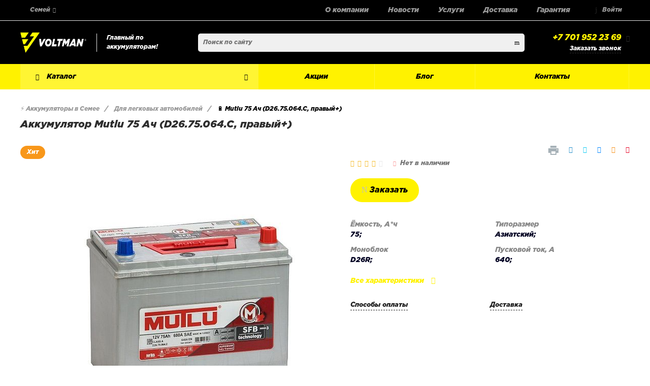

--- FILE ---
content_type: text/html; charset=UTF-8
request_url: https://voltman.kz/?component=intec.universe%3Areviews&template=template.1&parameters%5BIBLOCK_TYPE%5D=reviews&parameters%5BIBLOCK_ID%5D=18&parameters%5BELEMENT_ID%5D=3459&parameters%5BDISPLAY_REVIEWS_COUNT%5D=5&parameters%5BPROPERTY_ELEMENT_ID%5D=products_id&parameters%5BMAIL_EVENT%5D=ASKARON_REVIEWS_NEW_REVIEW&parameters%5BUSE_CAPTCHA%5D=Y&parameters%5BAJAX_MODE%5D=Y&parameters%5BAJAX_OPTION_ADDITIONAL%5D=i-15-bitrix-catalog-element-catalog-default-2-qepX1RQfHh6Q-reviews&parameters%5BAJAX_OPTION_SHADOW%5D=N&parameters%5BAJAX_OPTION_JUMP%5D=Y&parameters%5BAJAX_OPTION_STYLE%5D=Y&parameters%5BITEM_NAME%5D=Mutlu+75+%D0%90%D1%87+(D26.75.064.C%2C+%D0%BF%D1%80%D0%B0%D0%B2%D1%8B%D0%B9%2B)&page%5Bpage%5D=components.get&page%5Brequest%5D=y
body_size: 2786
content:
<script type="text/javascript">BX.loadCSS(['/bitrix/templates/universe_s1/components/intec.universe/reviews/template.1/style.css?16194163232563']);</script><script type="text/javascript">if(!window.BX)window.BX={};if(!window.BX.message)window.BX.message=function(mess){if(typeof mess==='object'){for(let i in mess) {BX.message[i]=mess[i];} return true;}};</script>
<script type="text/javascript">(window.BX||top.BX).message({'LANGUAGE_ID':'ru','FORMAT_DATE':'DD.MM.YYYY','FORMAT_DATETIME':'DD.MM.YYYY HH:MI:SS','COOKIE_PREFIX':'BITRIX_SM','SERVER_TZ_OFFSET':'18000','SITE_ID':'s1','SITE_DIR':'/','USER_ID':'','SERVER_TIME':'1768953771','USER_TZ_OFFSET':'0','USER_TZ_AUTO':'Y','bitrix_sessid':'520a54a5cc1270389c3c1056584b746a'});</script>




<script type="text/javascript">if (window.location.hash != '' && window.location.hash != '#') top.BX.ajax.history.checkRedirectStart('bxajaxid', 'db8f55eac2f31ed6513e675711fd29ef')</script><div id="comp_db8f55eac2f31ed6513e675711fd29ef"><div class="reviews-box" id="review_000000006ae1a070000000007ef241a7">

	<a href="#reviews-form"
	   class="button intec-bt-button button-big"
	   data-toggle="collapse">
        Оставить отзыв    </a>

		<div id="reviews-form"
		 class="form collapse " aria-expanded="false">
		
<form action="/index.php?component=intec.universe%3Areviews&template=template.1&parameters%5BIBLOCK_TYPE%5D=reviews&parameters%5BIBLOCK_ID%5D=18&parameters%5BELEMENT_ID%5D=3459&parameters%5BDISPLAY_REVIEWS_COUNT%5D=5&parameters%5BPROPERTY_ELEMENT_ID%5D=products_id&parameters%5BMAIL_EVENT%5D=ASKARON_REVIEWS_NEW_REVIEW&parameters%5BUSE_CAPTCHA%5D=Y&parameters%5BAJAX_MODE%5D=Y&parameters%5BAJAX_OPTION_ADDITIONAL%5D=i-15-bitrix-catalog-element-catalog-default-2-qepX1RQfHh6Q-reviews&parameters%5BAJAX_OPTION_SHADOW%5D=N&parameters%5BAJAX_OPTION_JUMP%5D=Y&parameters%5BAJAX_OPTION_STYLE%5D=Y&parameters%5BITEM_NAME%5D=Mutlu+75+%D0%90%D1%87+%28D26.75.064.C%2C+%D0%BF%D1%80%D0%B0%D0%B2%D1%8B%D0%B9%2B%29&page%5Bpage%5D=components.get&page%5Brequest%5D=y" method="post"><input type="hidden" name="bxajaxid" id="bxajaxid_db8f55eac2f31ed6513e675711fd29ef_8BACKi" value="db8f55eac2f31ed6513e675711fd29ef" /><input type="hidden" name="AJAX_CALL" value="Y" /><script type="text/javascript">
function _processform_8BACKi(){
	if (BX('bxajaxid_db8f55eac2f31ed6513e675711fd29ef_8BACKi'))
	{
		var obForm = BX('bxajaxid_db8f55eac2f31ed6513e675711fd29ef_8BACKi').form;
		BX.bind(obForm, 'submit', function() {BX.ajax.submitComponentForm(this, 'comp_db8f55eac2f31ed6513e675711fd29ef', true)});
	}
	BX.removeCustomEvent('onAjaxSuccess', _processform_8BACKi);
}
if (BX('bxajaxid_db8f55eac2f31ed6513e675711fd29ef_8BACKi'))
	_processform_8BACKi();
else
	BX.addCustomEvent('onAjaxSuccess', _processform_8BACKi);
</script>


			<div class="row">
				<div class="label">Укажите рейтинг</div>
				<div class="control rating-area">
					<input type="radio" id="star-5" name="PROPERTY_RATING" value="10491">
					<label for="star-5" title="Оценка «5»"></label>	
					<input type="radio" id="star-4" name="PROPERTY_RATING" value="10490">
					<label for="star-4" title="Оценка «4»"></label>    
					<input type="radio" id="star-3" name="PROPERTY_RATING" value="10489">
					<label for="star-3" title="Оценка «3»"></label>  
					<input type="radio" id="star-2" name="PROPERTY_RATING" value="10488">
					<label for="star-2" title="Оценка «2»"></label>    
					<input type="radio" id="star-1" name="PROPERTY_RATING" value="10487">
					<label for="star-1" title="Оценка «1»"></label>
				</div>
			</div>



			<div class="row">
				<div class="label">
                    Имя                    <span class="needed">
                        *
                    </span>
                </div>
				<div class="control">
					<input type="text"
						   name="NAME"
						   class="control-text"
						   value=""
                    />
				</div>
			</div>
			<div class="row" style="margin-bottom: 10px;">
				<div class="label">
                    Отзыв                    <span class="needed">
                        *
                    </span>
                </div>
				<div class="control">
					<textarea class="control-text" name="PREVIEW_TEXT" style="height: 100px"></textarea>
				</div>
			</div>
							<div class="row">
					<div class="control label">
						<input type="hidden" name="CAPTCHA_SID" value="03cc09334fcca5c506a5a8c60f90a1d8" />
						<img src="/bitrix/tools/captcha.php?captcha_sid=03cc09334fcca5c506a5a8c60f90a1d8"
							 width="180" height="40" />
					</div>
					<div class="control">
						<input name="CAPTCHA" type="text" value="" size="40" class="control-text" />
					</div>
				</div>
									<div class="row control" style="text-align: right;margin-top: 10px;">
                <button type="submit"
                        class="submit-btn button right intec-bt-button button-big"
                        name="submit"
                        value="send">
                    <i class="fas fa-paper-plane"></i> Отправить                </button>
			</div>
		</form>
	</div>

	<div class="reviews">
					<div class="review">
                <div class="intec-grid intec-grid-i-12">
                    <div class="intec-grid-item intec-grid-item-auto">
                        <div class="avatar"></div>
                        <div class="date">
                                                    </div>
                    </div>
                    <div class="intec-grid-item">
                        <div class="name">
                            Каиркельды                        </div>
                        <div class="description">
                            Данный акум отходил полтора года пошел саморазряд говорят попался такой. Так то акумы мутлу хорошии плохо что не обслуживаемый.                         </div>
                    </div>
                </div>

				<div class="clear"></div>
                <div itemscope itemtype="http://schema.org/Review" style="display: none">
	                <span itemprop="datePublished">
                                            </span>
                    <span itemprop="reviewBody">
                        Данный акум отходил полтора года пошел саморазряд говорят попался такой. Так то акумы мутлу хорошии плохо что не обслуживаемый.                     </span>
                    <span itemprop="author">
                        Каиркельды                    </span>
                    <span itemprop="itemReviewed">
                        Mutlu 75 Ач (D26.75.064.C, правый+)                    </span>
                </div>
                
			</div>
			</div>
</div></div><script type="text/javascript">if (top.BX.ajax.history.bHashCollision) top.BX.ajax.history.checkRedirectFinish('bxajaxid', 'db8f55eac2f31ed6513e675711fd29ef');</script><script type="text/javascript">top.BX.ready(BX.defer(function() {window.AJAX_PAGE_STATE = new top.BX.ajax.component('comp_db8f55eac2f31ed6513e675711fd29ef'); top.BX.ajax.history.init(window.AJAX_PAGE_STATE);}))</script>

--- FILE ---
content_type: text/plain
request_url: https://www.google-analytics.com/j/collect?v=1&_v=j102&a=1739396931&t=pageview&_s=1&dl=https%3A%2F%2Fvoltman.kz%2Fsemey%2Fcatalog%2Fmutlu-75-ach-d26-75-064-c-praviy%2F&ul=en-us%40posix&dt=%D0%9A%D1%83%D0%BF%D0%B8%D1%82%D1%8C%20%D0%B0%D0%BA%D0%BA%D1%83%D0%BC%D1%83%D0%BB%D1%8F%D1%82%D0%BE%D1%80%20mutlu%2075%20%D0%B0%D1%87%20(d26.75.064.c%2C%20%D0%BF%D1%80%D0%B0%D0%B2%D1%8B%D0%B9%2B)%20%D0%B2%20%D0%A1%D0%B5%D0%BC%D0%B5%D0%B5%2C%20%D1%86%D0%B5%D0%BD%D0%B0%3A%2063%C2%A0000%20%D1%82%D0%B5%D0%BD%D0%B3%D0%B5%20%E2%9A%A1%20Voltman&sr=1280x720&vp=1280x720&_u=YEBAAEABAAAAACAAI~&jid=1315566847&gjid=1531862756&cid=330675796.1768953773&tid=UA-180707738-1&_gid=1443927139.1768953773&_r=1&_slc=1&gtm=45He61g1n81TQXVCZGza200&gcd=13l3l3l3l1l1&dma=0&tag_exp=103116026~103200004~104527907~104528501~104684208~104684211~105391252~115616985~115938465~115938469~117041588~117171315&z=1623091023
body_size: -448
content:
2,cG-7G6WQTXK90